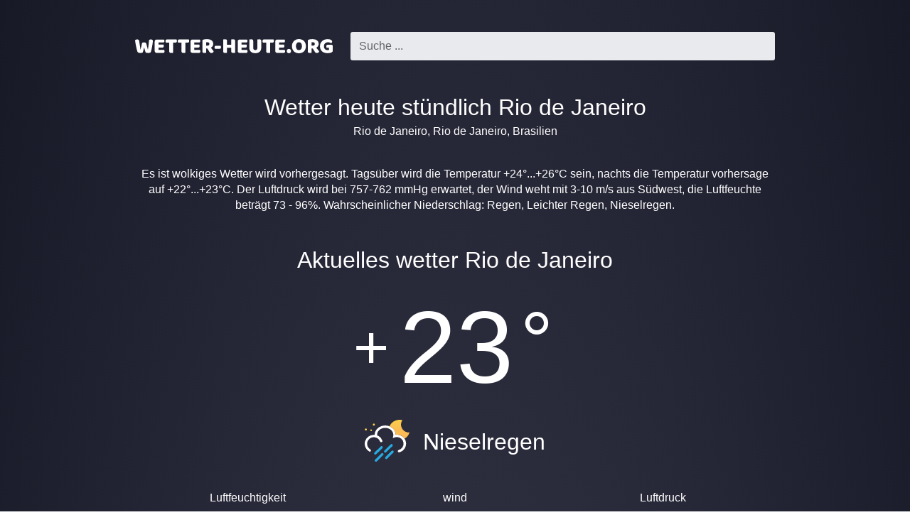

--- FILE ---
content_type: text/html; charset=UTF-8
request_url: https://wetter-heute.org/rio-de-janeiro/
body_size: 3226
content:
  <!DOCTYPE html><html lang="de" class="html html_conditions_nightCloudy"> <head>  <meta http-equiv="Content-Type" content="text/html; charset=utf-8" /><title>Rio de Janeiro wetter heute stündlich</title><meta name="description" content="Wetter heute stündlich Rio de Janeiro, Wettervorhersage Rio de Janeiro heute stündlich" /><meta name="keywords" content="Rio de Janeiro,wetter,heute,wetter heute,stundenweise,im detail" /><meta name="robots" content="INDEX,FOLLOW" /><meta name=viewport content="width=device-width, initial-scale=1"><link rel="canonical" href="https://wetter-heute.org/rio-de-janeiro/" /> <link rel="stylesheet" href="https://wetter-heute.org/skin/css/styles.css"> <script async src="https://www.googletagmanager.com/gtag/js?id=G-P9EHRT32HS"></script> <script>window.dataLayer=window.dataLayer||[];function gtag(){dataLayer.push(arguments)}
gtag('js',new Date());gtag('config','G-P9EHRT32HS');</script>  </head><body class="body"> <header class="header">  <a href="https://wetter-heute.org/">  <div class="logo logo_de1"></div>  </a> <div class="searchBox header__searchBox" id="searchBox" data-state="disabled" data-result="no"> <i class="searchBox__mToggle searchBox__icon icon-search"></i> <div class="searchBox__overlay" id="searchBox__overlay" style="visibility:hidden;"></div> <div class="searchBox__form"> <i class="searchBox__mClose icon-cancel" id="searchBox__close"></i> <i class="searchBox__icon icon-search"></i> <input type="search" class="searchBox__input" id="searchBox__input" placeholder="Suche ..."> <div class="searchBox__result" id="searchBox__result"></div> </div> </div></header><script>var script=document.createElement('script');script.src='https://wetter-heute.org/skin/js/search.js';script.onload=function(){new Search({id:'searchBox',api:'https://wetter-heute.org/api/',lang:'de',siteUrl:'https://wetter-heute.org',itemTemplate:'<div class="searchBox__resultItem"><a class="searchBox__resultItemLink" href="%url%">%addressHtml%</a></div>',overlay:!0,})}
document.head.appendChild(script)</script> <div class="content"> <h1 class="h1">Wetter heute stündlich Rio de Janeiro</h1>  <p class="p address">Rio de Janeiro, Rio de Janeiro, Brasilien</p>  <div class="description"> Es ist wolkiges Wetter wird vorhergesagt. Tagsüber wird die Temperatur +24°...+26°C sein, nachts die Temperatur vorhersage auf +22°...+23°C. Der Luftdruck wird bei 757-762 mmHg erwartet, der Wind weht mit 3-10 m/s aus Südwest, die Luftfeuchte beträgt 73 - 96%. Wahrscheinlicher Niederschlag: Regen, Leichter Regen, Nieselregen. </div> <h2 class="h2">Aktuelles wetter Rio de Janeiro</h2> <p class="p top_temp"> <span class="plus">+</span> <span class="t">23</span> <span class="deg">&deg;</span> </p> <p class="top_conditions"> <span class="wthIcon wthIcon__medium_rain_n"></span> <span class="text">Nieselregen</span> </p> <div class="top_params"> <p class="item"> <span class="heading">Luftfeuchtigkeit</span> <span class="value">80 %</span> </p> <p class="item"> <span class="heading">wind</span> <span class="value">2.8m/s</span> </p> <p class="item"> <span class="heading">Luftdruck</span> <span class="value">762 mmHg</span> </p> </div> <h2 class="h2">Wettervorhersage Rio de Janeiro heute stündlich</h2> <div class="slider"> <div class="slider__display" id="slider-display"> <div class="slider__displayInner" id="slider-display-inner">  <div class="slider__item"> <div class="slider__time"> 0:00 </div> <div class="slider__icon"> <span class="wthIcon wthIcon__medium_rain_n"></span> </div> <div class="slider__temp"> +23&deg;C </div> </div>  <div class="slider__item"> <div class="slider__time"> 1:00 </div> <div class="slider__icon"> <span class="wthIcon wthIcon__medium_rain_n"></span> </div> <div class="slider__temp"> +23&deg;C </div> </div>  <div class="slider__item"> <div class="slider__time"> 2:00 </div> <div class="slider__icon"> <span class="wthIcon wthIcon__medium_rain_n"></span> </div> <div class="slider__temp"> +23&deg;C </div> </div>  <div class="slider__item"> <div class="slider__time"> 3:00 </div> <div class="slider__icon"> <span class="wthIcon wthIcon__clouds"></span> </div> <div class="slider__temp"> +24&deg;C </div> </div>  <div class="slider__item"> <div class="slider__time"> 4:00 </div> <div class="slider__icon"> <span class="wthIcon wthIcon__medium_rain_n"></span> </div> <div class="slider__temp"> +24&deg;C </div> </div>  <div class="slider__item"> <div class="slider__time"> 5:00 </div> <div class="slider__icon"> <span class="wthIcon wthIcon__clouds"></span> </div> <div class="slider__temp"> +23&deg;C </div> </div>  <div class="slider__item"> <div class="slider__time"> 6:00 </div> <div class="slider__icon"> <span class="wthIcon wthIcon__clouds_sunny_d"></span> </div> <div class="slider__temp"> +23&deg;C </div> </div>  <div class="slider__item"> <div class="slider__time"> 7:00 </div> <div class="slider__icon"> <span class="wthIcon wthIcon__medium_rain_d"></span> </div> <div class="slider__temp"> +23&deg;C </div> </div>  <div class="slider__item"> <div class="slider__time"> 8:00 </div> <div class="slider__icon"> <span class="wthIcon wthIcon__medium_rain_d"></span> </div> <div class="slider__temp"> +23&deg;C </div> </div>  <div class="slider__item"> <div class="slider__time"> 9:00 </div> <div class="slider__icon"> <span class="wthIcon wthIcon__medium_rain_d"></span> </div> <div class="slider__temp"> +24&deg;C </div> </div>  <div class="slider__item"> <div class="slider__time"> 10:00 </div> <div class="slider__icon"> <span class="wthIcon wthIcon__medium_rain_d"></span> </div> <div class="slider__temp"> +25&deg;C </div> </div>  <div class="slider__item"> <div class="slider__time"> 11:00 </div> <div class="slider__icon"> <span class="wthIcon wthIcon__medium_rain_d"></span> </div> <div class="slider__temp"> +26&deg;C </div> </div>  <div class="slider__item"> <div class="slider__time"> 12:00 </div> <div class="slider__icon"> <span class="wthIcon wthIcon__clouds_sunny_d"></span> </div> <div class="slider__temp"> +25&deg;C </div> </div>  <div class="slider__item"> <div class="slider__time"> 13:00 </div> <div class="slider__icon"> <span class="wthIcon wthIcon__medium_rain_d"></span> </div> <div class="slider__temp"> +24&deg;C </div> </div>  <div class="slider__item"> <div class="slider__time"> 14:00 </div> <div class="slider__icon"> <span class="wthIcon wthIcon__medium_rain_d"></span> </div> <div class="slider__temp"> +24&deg;C </div> </div>  <div class="slider__item"> <div class="slider__time"> 15:00 </div> <div class="slider__icon"> <span class="wthIcon wthIcon__medium_rain_d"></span> </div> <div class="slider__temp"> +24&deg;C </div> </div>  <div class="slider__item"> <div class="slider__time"> 16:00 </div> <div class="slider__icon"> <span class="wthIcon wthIcon__medium_rain_d"></span> </div> <div class="slider__temp"> +24&deg;C </div> </div>  <div class="slider__item"> <div class="slider__time"> 17:00 </div> <div class="slider__icon"> <span class="wthIcon wthIcon__medium_rain_d"></span> </div> <div class="slider__temp"> +23&deg;C </div> </div>  <div class="slider__item"> <div class="slider__time"> 18:00 </div> <div class="slider__icon"> <span class="wthIcon wthIcon__clouds_sunny_d"></span> </div> <div class="slider__temp"> +23&deg;C </div> </div>  <div class="slider__item"> <div class="slider__time"> 19:00 </div> <div class="slider__icon"> <span class="wthIcon wthIcon__clouds_sunny_n"></span> </div> <div class="slider__temp"> +23&deg;C </div> </div>  <div class="slider__item"> <div class="slider__time"> Jetzt </div> <div class="slider__icon"> <span class="wthIcon wthIcon__medium_rain_n"></span> </div> <div class="slider__temp"> +23&deg;C </div> </div>  <div class="slider__item"> <div class="slider__time"> 21:00 </div> <div class="slider__icon"> <span class="wthIcon wthIcon__medium_rain_n"></span> </div> <div class="slider__temp"> +23&deg;C </div> </div>  <div class="slider__item"> <div class="slider__time"> 22:00 </div> <div class="slider__icon"> <span class="wthIcon wthIcon__clouds_sunny_n"></span> </div> <div class="slider__temp"> +23&deg;C </div> </div>  <div class="slider__item"> <div class="slider__time"> 23:00 </div> <div class="slider__icon"> <span class="wthIcon wthIcon__clouds_sunny_n"></span> </div> <div class="slider__temp"> +23&deg;C </div> </div>  </div> </div> <div class="slider__arrow slider__arrow_left noselect" onclick="moveScroll('')"> <span class="slider__arrowInner">‹</span> </div> <div class="slider__arrow slider__arrow_right noselect" onclick="moveScroll('right')"> <span class="slider__arrowInner">›</span> </div> </div> <script>function setScroll(){var script=document.createElement('script');script.type='text/javascript';script.async=!0;script.src='https://wetter-heute.org/skin/js/scroll.js';document.getElementsByTagName('head')[0].appendChild(script);script.onload=script.onreadystatechange=function(){var scrollElementExists=document.getElementById("slider-display");var scroll;if(scrollElementExists!==null){window.scroll=new ScrollBooster({viewport:document.getElementById("slider-display"),content:document.getElementById("slider-display-inner"),direction:"horizontal",scrollMode:"transform"})}}}
function moveScroll(direction){var itemWidth=85;var pos=window.scroll.getState();var currentPosition=(Math.floor(pos.position.x/itemWidth)*itemWidth);if(direction==="right"){var maxPosition=window.scroll.edgeX.from*-1;var newPosition=currentPosition+(3*itemWidth);if(newPosition>maxPosition){newPosition=maxPosition}}else{var newPosition=currentPosition-(3*itemWidth);if(newPosition<0){newPosition=0}}
var t=window.scroll.scrollTo({x:newPosition})}
setScroll()</script> <h2 class="h2">Luftdruck Rio de Janeiro heute stündlich</h2> <p class="text_description"> Der Luftdruck in Rio de Janeiro wird heute bei 757-762 mmHg erwartet. Der Luftdruck morgens - 760 mmHg, Der Luftdruck tagsüber 761 mmHg, abends 761 mmHg, nachts 761 mmHg. </p> <div class="horizontal-scroll"> <div class="chart"> <p class="p chart__title">Luftdruck Rio de Janeiro heute stündlich, mmHg</p> <canvas id="chartP" class="chartCanvas"></canvas> </div> </div> <h2 class="h2">Luftfeuchtigkeit Rio de Janeiro heute stündlich</h2> <p class="text_description"> Die heutige Luftfeuchtigkeit in Rio de Janeiro wird heute Morgen voraussichtlich 86% betragen, die Luftfeuchtigkeit am Nachmittag: 76%, am Abend: 79%. </p> <div class="horizontal-scroll"> <div class="chart"> <p class="p chart__title">Luftfeuchtigkeit Rio de Janeiro vorhersage heute</p> <canvas id="chartH" class="chartCanvas"></canvas> </div> </div> <h2 class="h2">Windgeschwindigkeit Rio de Janeiro heute</h2> <p class="text_description"> In Rio de Janeiro wird heute eine durchschnittliche Windgeschwindigkeit von 6 m/s erwartet. Die Windgeschwindigkeit beträgt morgens 7.6 m/s, nachmittags 6.4 m/s und abends 3.7 m/s. </p> <div class="horizontal-scroll"> <div class="chart"> <p class="p chart__title">Windgeschwindigkeit Rio de Janeiro heute stündlich, m/s</p> <canvas id="chartWs" class="chartCanvas"></canvas> </div> </div> <h2 class="h2">Temperatur Rio de Janeiro heute stündlich</h2> <p class="text_description">Die Temperaturen in Rio de Janeiro steigen heute, 20 Jan, maximal auf +26&deg;C, die minimale Temperatur +23&deg;C betragen. Temperatur morgens +23 ... +25&deg;C, Tagestemperatur +24 ... +26&deg;C, abends +23&deg;C, nachts +22 ... +23&deg;C.</p> <div class="horizontal-scroll"> <div class="chart"> <p class="p chart__title">Temperatur Rio de Janeiro heute stündlich, &deg;C</p> <canvas id="chartTemp" class="chartCanvas"></canvas> </div> </div> <script>function setCharts(){var script=document.createElement('script');script.type='text/javascript';script.async=!0;script.src='https://wetter-heute.org/skin/js/Chart.min.js';document.getElementsByTagName('head')[0].appendChild(script);script.onload=script.onreadystatechange=function(){var script2=document.createElement('script');script2.type='text/javascript';script2.async=!1;script2.src='https://wetter-heute.org/skin/js/chartjs-plugin-datalabels.js';document.getElementsByTagName('head')[0].appendChild(script2);script2.onload=script.onreadystatechange=function(){var script3=document.createElement('script');script3.type='text/javascript';script3.async=!1;script3.src='https://wetter-heute.org/skin/js/setCharts.js';document.getElementsByTagName('head')[0].appendChild(script3);script3.onload=script.onreadystatechange=function(){Chart.plugins.register(ChartDataLabels);setChartItem([+23,+23,+23,+24,+24,+23,+23,+23,+23,+24,+25,+26,+25,+24,+24,+24,+24,+23,+23,+23,+23,+23,+23,+23,],["0:00","1:00","2:00","3:00","4:00","5:00","6:00","7:00","8:00","9:00","10:00","11:00","12:00","13:00","14:00","15:00","16:00","17:00","18:00","19:00","20:00","21:00","22:00","23:00",],'chartTemp');setChartItem([757,757,757,757,757,758,759,759,760,760,761,761,761,761,761,761,761,760,761,761,762,762,762,762,],["0:00","1:00","2:00","3:00","4:00","5:00","6:00","7:00","8:00","9:00","10:00","11:00","12:00","13:00","14:00","15:00","16:00","17:00","18:00","19:00","20:00","21:00","22:00","23:00",],'chartP');setChartItem([96,90,93,89,88,88,87,85,86,80,76,73,73,76,77,76,74,75,76,79,80,78,76,77,],["0:00","1:00","2:00","3:00","4:00","5:00","6:00","7:00","8:00","9:00","10:00","11:00","12:00","13:00","14:00","15:00","16:00","17:00","18:00","19:00","20:00","21:00","22:00","23:00",],'chartH');setChartItem([5.3,5.2,6.1,10.1,8.5,8.1,7.6,7.7,7.6,7.4,7.4,7.4,6.8,6.4,5.4,5,5.7,5.6,5.4,3.7,2.8,3.1,3.5,2.7,],["0:00","1:00","2:00","3:00","4:00","5:00","6:00","7:00","8:00","9:00","10:00","11:00","12:00","13:00","14:00","15:00","16:00","17:00","18:00","19:00","20:00","21:00","22:00","23:00",],'chartWs')}}}}
setCharts()</script> <h2 class="h2">weather today</h2> <div class="places">  <span class="places__item"> <a class="places__link" href="https://wetter-heute.org/lahr-schwarzwald/"> Lahr/Schwarzwald wetter heute stündlich </a> </span>  <span class="places__item"> <a class="places__link" href="https://wetter-heute.org/santa-rosa/"> Santa Rosa wetter heute stündlich </a> </span>  <span class="places__item"> <a class="places__link" href="https://wetter-heute.org/montreal/"> Montreal wetter heute stündlich </a> </span>  <span class="places__item"> <a class="places__link" href="https://wetter-heute.org/duderstadt/"> Duderstadt wetter heute stündlich </a> </span>  <span class="places__item"> <a class="places__link" href="https://wetter-heute.org/kothen/"> Köthen wetter heute stündlich </a> </span>  <span class="places__item"> <a class="places__link" href="https://wetter-heute.org/gummersbach/"> Gummersbach wetter heute stündlich </a> </span>  <span class="places__item"> <a class="places__link" href="https://wetter-heute.org/side/"> Side wetter heute stündlich </a> </span>  <span class="places__item"> <a class="places__link" href="https://wetter-heute.org/laupheim/"> Laupheim wetter heute stündlich </a> </span>  <span class="places__item"> <a class="places__link" href="https://wetter-heute.org/attendorn/"> Attendorn wetter heute stündlich </a> </span>  <span class="places__item"> <a class="places__link" href="https://wetter-heute.org/mexiko-stadt/"> Mexiko-Stadt wetter heute stündlich </a> </span>  <span class="places__item"> <a class="places__link" href="https://wetter-heute.org/torgau/"> Torgau wetter heute stündlich </a> </span>  <span class="places__item"> <a class="places__link" href="https://wetter-heute.org/arnsberg/"> Arnsberg wetter heute stündlich </a> </span>  </div>  <footer class="footer">  <a class="footer__link" href="https://wetter-heute.org/"> Kontakt </a>  <p class="p footer__textLine">&copy; 2026,  wetter-heute.org</p> <p class="p footer__textLine"><span class="copy">Alle Rechte vorbehalten.</span></p></footer> <script defer src="https://static.cloudflareinsights.com/beacon.min.js/vcd15cbe7772f49c399c6a5babf22c1241717689176015" integrity="sha512-ZpsOmlRQV6y907TI0dKBHq9Md29nnaEIPlkf84rnaERnq6zvWvPUqr2ft8M1aS28oN72PdrCzSjY4U6VaAw1EQ==" data-cf-beacon='{"version":"2024.11.0","token":"4ace6411242a45f2a97cbdfcb1dd9d2e","r":1,"server_timing":{"name":{"cfCacheStatus":true,"cfEdge":true,"cfExtPri":true,"cfL4":true,"cfOrigin":true,"cfSpeedBrain":true},"location_startswith":null}}' crossorigin="anonymous"></script>
</body></html>

--- FILE ---
content_type: text/css
request_url: https://wetter-heute.org/skin/css/styles.css
body_size: 2142
content:
@font-face{font-family:'wetterlang';src:url(../font/wetterlang.eot?49612768);src:url('../font/wetterlang.eot?49612768#iefix') format('embedded-opentype'),url(../font/wetterlang.woff2?49612768) format('woff2'),url(../font/wetterlang.woff?49612768) format('woff'),url(../font/wetterlang.ttf?49612768) format('truetype'),url('../font/wetterlang.svg?49612768#wetterlang') format('svg');font-weight:400;font-style:normal}[class^="icon-"]:before,[class*=" icon-"]:before{font-family:"wetterlang";font-style:normal;font-weight:400;speak:never;display:inline-block;text-decoration:inherit;width:1em;margin-right:.2em;text-align:center;font-variant:normal;text-transform:none;line-height:1em;margin-left:.2em;-webkit-font-smoothing:antialiased;-moz-osx-font-smoothing:grayscale}.icon-search:before{content:'\e800'}.icon-cancel:before{content:'\e801'}.top_temp{font-size:900%}.top_temp .plus{font-size:60%;position:relative;left:25px;bottom:20px}.top_temp .deg{position:relative;right:30px;bottom:20px;font-size:80%}.top_conditions .wthIcon{width:63px!important;height:63px!important;margin-right:15px}.top_conditions .text{font-size:200%;vertical-align:top;position:relative;top:15px}.top_params{margin-top:20px}.top_params .item{display:inline-block;width:32%;vertical-align:top}.top_params .item span{display:block}.top_params .item .value{font-size:160%;margin-top:10px}.html,.body{min-height:100%;margin:0;padding:0}.body{font-family:Arial,sans-serif,Verdana;color:white;padding:0 15px 0 15px}.h1:first-letter,.h2:first-letter,.h3:first-letter{text-transform:uppercase}.h1,.h2,.h3{font-size:2em;margin-block-start:1.5em;margin-block-end:.67em;margin-inline-start:0;margin-inline-end:0;font-weight:400}@media screen and (max-width:768px){.h1,.h2,.h3{font-size:1.6em}}.p{margin:0}.html_conditions_dayClear{background:radial-gradient(ellipse at bottom,#57a2f6 0%,#0252c4 100%)}.html_conditions_dayCloudy{background:radial-gradient(ellipse at bottom,#8da1ab 0%,#395461 100%)}.html_conditions_nightClear{background:radial-gradient(ellipse at bottom,#1b2735 0%,#090a0f 100%)}.html_conditions_nightCloudy{background:radial-gradient(ellipse at bottom,#424456 0%,#181927 100%)}.header{max-width:900px;margin-left:auto;margin-right:auto;display:flex;align-items:center;margin-top:45px}@media screen and (max-width:768px){.header{margin-top:25px}}.header__searchBox{flex-grow:1;margin-left:25px}.logo{background-size:contain;background-repeat:no-repeat;background-position:center;background-image:url(../img/logo.svg);height:20px;width:218.36960532px;min-width:218.36960532px}@media screen and (max-width:768px){.logo{height:15px}}.logo_esp{background-image:url(../img/tiempolargo_logo.svg);height:20px;width:218.36960532px;min-width:218.36960532px}.logo_de1{background-image:url(../img/wetter_heute_logo.svg);height:20px;width:278.46153846px;min-width:278.46153846px}@media screen and (max-width:768px){.logo_de1{height:15px;width:208.84615385px;min-width:208.84615385px}}.logo_fra{background-image:url(../img/meteo_logo.svg);height:20px;width:218.36960532px;min-width:218.36960532px}.logo_tur{background-image:url(../img/havadurumu_logo.svg);height:20px;width:218.36px;min-width:218.36px}.logo_prt{background-image:url(../img/tempolongo_logo.svg);height:20px;width:218.36960532px;min-width:218.36960532px}.content{max-width:900px;margin-top:20px;margin-left:auto;margin-right:auto;text-align:center}.horizontal-scroll{overflow-x:auto}.address{margin-bottom:25px;position:relative;bottom:15px}.slider{position:relative;margin-bottom:20px}.slider__display{white-space:nowrap;overflow:hidden;margin:0 25px}.slider__displayInner{white-space:nowrap}.slider__item{display:inline-block;width:85px;margin-bottom:20px}.slider__icon{margin-top:15px}.slider__arrow{position:absolute;top:50%;transform:translateY(-28px);background-color:#00000029;height:24px;width:24px;border-radius:12px;cursor:pointer}.slider__arrow_left{left:-5px}.slider__arrow_right{right:-5px}.slider__arrowInner{position:relative;top:3px;color:white}.description{margin-top:15px;line-height:1.4em}.table{border-collapse:collapse;border-spacing:0;width:100%;border:1px solid rgba(255,255,255,.2);border-left:none;background-color:rgba(0,0,0,.05)}.table__date{display:inline-block}.td,.th{padding:10px;border-left:1px solid rgba(255,255,255,.2)}.td{border-top:1px solid rgba(255,255,255,.2)}.chart{background-color:rgba(0,0,0,.05);padding:5px;min-width:800px}.chart__title,.chart__legend{margin:20px 0}.chart__legendSample{display:inline-block;height:10px;width:20px;margin:0 15px}.chart__legendSample_day{background-color:rgba(13,71,161,.5)}.chart__legendSample_night{background-color:rgba(49,27,146,.5)}.places{display:flex;column-gap:25px;row-gap:15px;flex-wrap:wrap}.places__item{width:30%;flex-grow:1;text-align:left}@media screen and (max-width:1024px){.places__item{width:43%}}@media screen and (max-width:768px){.places__item{width:66%}}.places__link{color:white}.footer{max-width:900px;margin-left:auto;margin-right:auto;text-align:center;margin-top:45px;background-color:rgba(0,0,0,.05);padding:15px;box-sizing:border-box}.footer__link{display:inline-block;color:white;margin-bottom:15px}.form__input{font-size:100%;border-radius:3px;border:1px solid #5f6368;width:100%;max-width:280px;margin:15px 0;padding:8px;box-sizing:border-box}.form__input:focus{outline:none}.form__textarea{font-size:100%;border:1px solid #5f6368;width:100%;max-width:380px;margin:15px 0;padding:8px;box-sizing:border-box}.form__textarea:focus{outline:none}.form__submit{border-radius:3px;border:1px solid #5f6368;width:100%;max-width:280px;margin:15px 0;padding:8px;cursor:pointer;box-sizing:border-box}.form__serviceMessage{margin:15px 0}.form__serviceMessage_error{color:brown}.form__serviceMessage_success{color:#008b46}.searchBox{color:#5f6368;border-radius:3px;box-sizing:border-box;z-index:1110;position:relative;text-align:right}@media screen and (max-width:1024px){.searchBox{display:inline-block}}.searchBox__mToggle{display:none;position:relative;top:2px}.searchBox__mToggle.searchBox__icon{font-size:140%;margin-right:25px}@media screen and (max-width:768px){.searchBox__mToggle.searchBox__icon{margin-right:0}}.searchBox__mToggle::before{color:white}@media screen and (max-width:1024px){.searchBox__mToggle{display:inline-block}}.searchBox__mClose{display:none;color:white;position:absolute;font-size:30px;right:-50px;top:7px}@media screen and (max-width:1024px){.searchBox__mClose{display:inline-block}}.searchBox__form{background-color:#e8eaed;padding:10px;display:flex;align-items:center;border-radius:3px;z-index:1;position:relative;box-sizing:border-box}@media screen and (max-width:1024px){.searchBox__form{display:none;position:fixed;left:20%;right:20%}}@media screen and (max-width:480px){.searchBox__form{left:30px;right:62px}}.searchBox__icon{margin-right:1.5%;font-size:120%}@media screen and (min-width:1024px){.searchBox__icon{display:none}}.searchBox__input{width:100%;border:none;background-color:#e8eaed;font-size:100%}.searchBox__input::placeholder{color:#5f6368}.searchBox__input:focus{outline:none}.searchBox__input::-webkit-search-cancel-button{display:none}.searchBox__overlay{opacity:0;background-color:rgba(0,0,0,.4);position:fixed;top:0;bottom:0;left:0;right:0;transition:opacity 0.8s}@media screen and (max-width:1024px){.searchBox__overlay{background-color:rgba(0,0,0,.8)}}.searchBox__result{background-color:white;display:none;width:100%;box-sizing:border-box;position:absolute;top:44px;left:0;text-align:left;padding:15px 15px 15px 25px;border-bottom-left-radius:3px;border-bottom-right-radius:3px}.searchBox__resultItem{margin-bottom:10px;cursor:pointer}.searchBox__resultItem span{font-weight:700}.searchBox__resultItemLink{color:black}.searchBox[data-state=enabled]{position:relative}.searchBox[data-state=enabled] .searchBox__mToggle{display:none}.searchBox[data-state=enabled] .searchBox__overlay{opacity:1}.searchBox[data-state=enabled] .searchBox__form{background-color:white;display:flex}.searchBox[data-state=enabled] .searchBox__input{background-color:white}.searchBox[data-result=yes]{border-bottom-left-radius:0;border-bottom-right-radius:0}.searchBox[data-result=yes] .searchBox__form{border-bottom-left-radius:0;border-bottom-right-radius:0}.searchBox[data-result=yes] .searchBox__result{display:block}.searchBox_widget{color:black;border:1px solid #ddd;z-index:1100;margin-bottom:22px;display:block}.searchBox_widget .searchBox__form{background-color:white;position:relative;display:flex;left:auto;right:auto}.searchBox_widget .searchBox__input{background-color:white}.searchBox_widget .searchBox__icon{color:#5f6368}.searchBox_widget .searchBox__icon::before{content:'\e801'}.searchBox_widget[data-result=yes]{border-bottom:1px solid transparent}.searchBox_widget[data-result=yes] .searchBox__result{border:1px solid #ddd;border-top:none;width:auto;right:-1px;left:-1px}.wthIcon__fog_n{background-image:url(../icons/fog_n.svg)}.wthIcon__fog_d{background-image:url(../icons/fog_d.svg)}.wthIcon__snow_n{background-image:url(../icons/snow_n.svg)}.wthIcon__snow_d{background-image:url(../icons/snow_d.svg)}.wthIcon__thunderstorm_d{background-image:url(../icons/thunderstorm_d.svg)}.wthIcon__thunderstorm_n{background-image:url(../icons/thunderstorm_n.svg)}.wthIcon__clouds{background-image:url(../icons/clouds.svg)}.wthIcon__clouds_sunny_n{background-image:url(../icons/clouds_sunny_n.svg)}.wthIcon__clouds_sunny_d{background-image:url(../icons/clouds_sunny_d.svg)}.wthIcon__clouds_sunny_n{background-image:url(../icons/clouds_sunny_n.svg)}.wthIcon__clouds_sunny_d{background-image:url(../icons/clouds_sunny_d.svg)}.wthIcon__heavy_rain_n{background-image:url(../icons/heavy_rain_n.svg)}.wthIcon__heavy_rain_d{background-image:url(../icons/heavy_rain_d.svg)}.wthIcon__medium_rain_d{background-image:url(../icons/medium_rain_d.svg)}.wthIcon__medium_rain_n{background-image:url(../icons/medium_rain_n.svg)}.wthIcon__sunny_d{background-image:url(../icons/sunny_d.svg)}.wthIcon__clear_n{background-image:url(../icons/clear_n.svg)}.wthIcon{width:43px;height:43px;background-repeat:no-repeat;display:inline-block;background-position:center}

--- FILE ---
content_type: text/javascript
request_url: https://wetter-heute.org/skin/js/chartjs-plugin-datalabels.js
body_size: 4861
content:
!function(t,e){"object"==typeof exports&&"undefined"!=typeof module?module.exports=e(require("chart.js")):"function"==typeof define&&define.amd?define(["chart.js"],e):(t=t||self).ChartDataLabels=e(t.Chart)}(this,function(t){"use strict";var e=(t=t&&t.hasOwnProperty("default")?t.default:t).helpers,r=function(){if("undefined"!=typeof window){if(window.devicePixelRatio)return window.devicePixelRatio;var t=window.screen;if(t)return(t.deviceXDPI||1)/(t.logicalXDPI||1)}return 1}(),n={toTextLines:function(t){var r,n=[];for(t=[].concat(t);t.length;)"string"==typeof(r=t.pop())?n.unshift.apply(n,r.split("\n")):Array.isArray(r)?t.push.apply(t,r):e.isNullOrUndef(t)||n.unshift(""+r);return n},toFontString:function(t){return!t||e.isNullOrUndef(t.size)||e.isNullOrUndef(t.family)?null:(t.style?t.style+" ":"")+(t.weight?t.weight+" ":"")+t.size+"px "+t.family},textSize:function(t,e,r){var n,i=[].concat(e),o=i.length,a=t.font,l=0;for(t.font=r.string,n=0;n<o;++n)l=Math.max(t.measureText(i[n]).width,l);return t.font=a,{height:o*r.lineHeight,width:l}},parseFont:function(r){var i=t.defaults.global,o=e.valueOrDefault(r.size,i.defaultFontSize),a={family:e.valueOrDefault(r.family,i.defaultFontFamily),lineHeight:e.options.toLineHeight(r.lineHeight,o),size:o,style:e.valueOrDefault(r.style,i.defaultFontStyle),weight:e.valueOrDefault(r.weight,null),string:""};return a.string=n.toFontString(a),a},bound:function(t,e,r){return Math.max(t,Math.min(e,r))},arrayDiff:function(t,e){var r,n,i,o,a=t.slice(),l=[];for(r=0,i=e.length;r<i;++r)o=e[r],-1===(n=a.indexOf(o))?l.push([o,1]):a.splice(n,1);for(r=0,i=a.length;r<i;++r)l.push([a[r],-1]);return l},rasterize:function(t){return Math.round(t*r)/r}};function i(t,e){var r=e.x,n=e.y;if(null===r)return{x:0,y:-1};if(null===n)return{x:1,y:0};var i=t.x-r,o=t.y-n,a=Math.sqrt(i*i+o*o);return{x:a?i/a:0,y:a?o/a:-1}}var o=0,a=1,l=2,s=4,u=8;function f(t,e,r){var n=o;return t<r.left?n|=a:t>r.right&&(n|=l),e<r.top?n|=u:e>r.bottom&&(n|=s),n}function d(t,e){var r,n,i=e.anchor,o=t;return e.clamp&&(o=function(t,e){for(var r,n,i,o=t.x0,d=t.y0,c=t.x1,h=t.y1,x=f(o,d,e),y=f(c,h,e);x|y&&!(x&y);)(r=x||y)&u?(n=o+(c-o)*(e.top-d)/(h-d),i=e.top):r&s?(n=o+(c-o)*(e.bottom-d)/(h-d),i=e.bottom):r&l?(i=d+(h-d)*(e.right-o)/(c-o),n=e.right):r&a&&(i=d+(h-d)*(e.left-o)/(c-o),n=e.left),r===x?x=f(o=n,d=i,e):y=f(c=n,h=i,e);return{x0:o,x1:c,y0:d,y1:h}}(o,e.area)),"start"===i?(r=o.x0,n=o.y0):"end"===i?(r=o.x1,n=o.y1):(r=(o.x0+o.x1)/2,n=(o.y0+o.y1)/2),function(t,e,r,n,i){switch(i){case"center":r=n=0;break;case"bottom":r=0,n=1;break;case"right":r=1,n=0;break;case"left":r=-1,n=0;break;case"top":r=0,n=-1;break;case"start":r=-r,n=-n;break;case"end":break;default:i*=Math.PI/180,r=Math.cos(i),n=Math.sin(i)}return{x:t,y:e,vx:r,vy:n}}(r,n,t.vx,t.vy,e.align)}var c={arc:function(t,e){var r=(t.startAngle+t.endAngle)/2,n=Math.cos(r),i=Math.sin(r),o=t.innerRadius,a=t.outerRadius;return d({x0:t.x+n*o,y0:t.y+i*o,x1:t.x+n*a,y1:t.y+i*a,vx:n,vy:i},e)},point:function(t,e){var r=i(t,e.origin),n=r.x*t.radius,o=r.y*t.radius;return d({x0:t.x-n,y0:t.y-o,x1:t.x+n,y1:t.y+o,vx:r.x,vy:r.y},e)},rect:function(t,e){var r=i(t,e.origin),n=t.x,o=t.y,a=0,l=0;return t.horizontal?(n=Math.min(t.x,t.base),a=Math.abs(t.base-t.x)):(o=Math.min(t.y,t.base),l=Math.abs(t.base-t.y)),d({x0:n,y0:o+l,x1:n+a,y1:o,vx:r.x,vy:r.y},e)},fallback:function(t,e){var r=i(t,e.origin);return d({x0:t.x,y0:t.y,x1:t.x,y1:t.y,vx:r.x,vy:r.y},e)}},h=t.helpers,x=n.rasterize;function y(t){var e=t._model.horizontal,r=t._scale||e&&t._xScale||t._yScale;if(!r)return null;if(void 0!==r.xCenter&&void 0!==r.yCenter)return{x:r.xCenter,y:r.yCenter};var n=r.getBasePixel();return e?{x:n,y:null}:{x:null,y:n}}function v(t,e,r){var n=t.shadowBlur,i=r.stroked,o=x(r.x),a=x(r.y),l=x(r.w);i&&t.strokeText(e,o,a,l),r.filled&&(n&&i&&(t.shadowBlur=0),t.fillText(e,o,a,l),n&&i&&(t.shadowBlur=n))}var _=function(t,e,r,n){var i=this;i._config=t,i._index=n,i._model=null,i._rects=null,i._ctx=e,i._el=r};h.extend(_.prototype,{_modelize:function(e,r,i,o){var a,l=this._index,s=h.options.resolve,u=n.parseFont(s([i.font,{}],o,l)),f=s([i.color,t.defaults.global.defaultFontColor],o,l);return{align:s([i.align,"center"],o,l),anchor:s([i.anchor,"center"],o,l),area:o.chart.chartArea,backgroundColor:s([i.backgroundColor,null],o,l),borderColor:s([i.borderColor,null],o,l),borderRadius:s([i.borderRadius,0],o,l),borderWidth:s([i.borderWidth,0],o,l),clamp:s([i.clamp,!1],o,l),clip:s([i.clip,!1],o,l),color:f,display:e,font:u,lines:r,offset:s([i.offset,0],o,l),opacity:s([i.opacity,1],o,l),origin:y(this._el),padding:h.options.toPadding(s([i.padding,0],o,l)),positioner:(a=this._el,a instanceof t.elements.Arc?c.arc:a instanceof t.elements.Point?c.point:a instanceof t.elements.Rectangle?c.rect:c.fallback),rotation:s([i.rotation,0],o,l)*(Math.PI/180),size:n.textSize(this._ctx,r,u),textAlign:s([i.textAlign,"start"],o,l),textShadowBlur:s([i.textShadowBlur,0],o,l),textShadowColor:s([i.textShadowColor,f],o,l),textStrokeColor:s([i.textStrokeColor,f],o,l),textStrokeWidth:s([i.textStrokeWidth,0],o,l)}},update:function(t){var e,r,i,o=this,a=null,l=null,s=o._index,u=o._config,f=h.options.resolve([u.display,!0],t,s);f&&(e=t.dataset.data[s],r=h.valueOrDefault(h.callback(u.formatter,[e,t]),e),(i=h.isNullOrUndef(r)?[]:n.toTextLines(r)).length&&(l=function(t){var e=t.borderWidth||0,r=t.padding,n=t.size.height,i=t.size.width,o=-i/2,a=-n/2;return{frame:{x:o-r.left-e,y:a-r.top-e,w:i+r.width+2*e,h:n+r.height+2*e},text:{x:o,y:a,w:i,h:n}}}(a=o._modelize(f,i,u,t)))),o._model=a,o._rects=l},geometry:function(){return this._rects?this._rects.frame:{}},rotation:function(){return this._model?this._model.rotation:0},visible:function(){return this._model&&this._model.opacity},model:function(){return this._model},draw:function(t,e){var r,i=t.ctx,o=this._model,a=this._rects;this.visible()&&(i.save(),o.clip&&(r=o.area,i.beginPath(),i.rect(r.left,r.top,r.right-r.left,r.bottom-r.top),i.clip()),i.globalAlpha=n.bound(0,o.opacity,1),i.translate(x(e.x),x(e.y)),i.rotate(o.rotation),function(t,e,r){var n=r.backgroundColor,i=r.borderColor,o=r.borderWidth;(n||i&&o)&&(t.beginPath(),h.canvas.roundedRect(t,x(e.x)+o/2,x(e.y)+o/2,x(e.w)-o,x(e.h)-o,r.borderRadius),t.closePath(),n&&(t.fillStyle=n,t.fill()),i&&o&&(t.strokeStyle=i,t.lineWidth=o,t.lineJoin="miter",t.stroke()))}(i,a.frame,o),function(t,e,r,n){var i,o=n.textAlign,a=n.color,l=!!a,s=n.font,u=e.length,f=n.textStrokeColor,d=n.textStrokeWidth,c=f&&d;if(u&&(l||c))for(r=function(t,e,r){var n=r.lineHeight,i=t.w,o=t.x;return"center"===e?o+=i/2:"end"!==e&&"right"!==e||(o+=i),{h:n,w:i,x:o,y:t.y+n/2}}(r,o,s),t.font=s.string,t.textAlign=o,t.textBaseline="middle",t.shadowBlur=n.textShadowBlur,t.shadowColor=n.textShadowColor,l&&(t.fillStyle=a),c&&(t.lineJoin="round",t.lineWidth=d,t.strokeStyle=f),i=0,u=e.length;i<u;++i)v(t,e[i],{stroked:c,filled:l,w:r.w,x:r.x,y:r.y+r.h*i})}(i,o.lines,a.text,o),i.restore())}});var b=t.helpers,p=Number.MIN_SAFE_INTEGER||-9007199254740991,g=Number.MAX_SAFE_INTEGER||9007199254740991;function m(t,e,r){var n=Math.cos(r),i=Math.sin(r),o=e.x,a=e.y;return{x:o+n*(t.x-o)-i*(t.y-a),y:a+i*(t.x-o)+n*(t.y-a)}}function w(t,e){var r,n,i,o,a,l=g,s=p,u=e.origin;for(r=0;r<t.length;++r)i=(n=t[r]).x-u.x,o=n.y-u.y,a=e.vx*i+e.vy*o,l=Math.min(l,a),s=Math.max(s,a);return{min:l,max:s}}function k(t,e){var r=e.x-t.x,n=e.y-t.y,i=Math.sqrt(r*r+n*n);return{vx:(e.x-t.x)/i,vy:(e.y-t.y)/i,origin:t,ln:i}}var M=function(){this._rotation=0,this._rect={x:0,y:0,w:0,h:0}};function S(t,e,r){var n=e.positioner(t,e),i=n.vx,o=n.vy;if(!i&&!o)return{x:n.x,y:n.y};var a=r.w,l=r.h,s=e.rotation,u=Math.abs(a/2*Math.cos(s))+Math.abs(l/2*Math.sin(s)),f=Math.abs(a/2*Math.sin(s))+Math.abs(l/2*Math.cos(s)),d=1/Math.max(Math.abs(i),Math.abs(o));return u*=i*d,f*=o*d,u+=e.offset*i,f+=e.offset*o,{x:n.x+u,y:n.y+f}}b.extend(M.prototype,{center:function(){var t=this._rect;return{x:t.x+t.w/2,y:t.y+t.h/2}},update:function(t,e,r){this._rotation=r,this._rect={x:e.x+t.x,y:e.y+t.y,w:e.w,h:e.h}},contains:function(t){var e=this._rect;return!((t=m(t,this.center(),-this._rotation)).x<e.x-1||t.y<e.y-1||t.x>e.x+e.w+2||t.y>e.y+e.h+2)},intersects:function(t){var e,r,n,i=this._points(),o=t._points(),a=[k(i[0],i[1]),k(i[0],i[3])];for(this._rotation!==t._rotation&&a.push(k(o[0],o[1]),k(o[0],o[3])),e=0;e<a.length;++e)if(r=w(i,a[e]),n=w(o,a[e]),r.max<n.min||n.max<r.min)return!1;return!0},_points:function(){var t=this._rect,e=this._rotation,r=this.center();return[m({x:t.x,y:t.y},r,e),m({x:t.x+t.w,y:t.y},r,e),m({x:t.x+t.w,y:t.y+t.h},r,e),m({x:t.x,y:t.y+t.h},r,e)]}});var C={prepare:function(t){var e,r,n,i,o,a=[];for(e=0,n=t.length;e<n;++e)for(r=0,i=t[e].length;r<i;++r)o=t[e][r],a.push(o),o.$layout={_box:new M,_hidable:!1,_visible:!0,_set:e,_idx:r};return a.sort(function(t,e){var r=t.$layout,n=e.$layout;return r._idx===n._idx?n._set-r._set:n._idx-r._idx}),this.update(a),a},update:function(t){var e,r,n,i,o,a=!1;for(e=0,r=t.length;e<r;++e)i=(n=t[e]).model(),(o=n.$layout)._hidable=i&&"auto"===i.display,o._visible=n.visible(),a|=o._hidable;a&&function(t){var e,r,n,i,o,a;for(e=0,r=t.length;e<r;++e)(i=(n=t[e]).$layout)._visible&&(o=n.geometry(),a=S(n._el._model,n.model(),o),i._box.update(a,o,n.rotation()));(function(t,e){var r,n,i,o;for(r=t.length-1;r>=0;--r)for(i=t[r].$layout,n=r-1;n>=0&&i._visible;--n)(o=t[n].$layout)._visible&&i._box.intersects(o._box)&&e(i,o)})(t,function(t,e){var r=t._hidable,n=e._hidable;r&&n||n?e._visible=!1:r&&(t._visible=!1)})}(t)},lookup:function(t,e){var r,n;for(r=t.length-1;r>=0;--r)if((n=t[r].$layout)&&n._visible&&n._box.contains(e))return t[r];return null},draw:function(t,e){var r,n,i,o,a,l;for(r=0,n=e.length;r<n;++r)(o=(i=e[r]).$layout)._visible&&(a=i.geometry(),l=S(i._el._view,i.model(),a),o._box.update(l,a,i.rotation()),i.draw(t,l))}},z=t.helpers,$={align:"center",anchor:"center",backgroundColor:null,borderColor:null,borderRadius:0,borderWidth:0,clamp:!1,clip:!1,color:void 0,display:!0,font:{family:void 0,lineHeight:1.2,size:void 0,style:void 0,weight:null},formatter:function(t){if(z.isNullOrUndef(t))return null;var e,r,n,i=t;if(z.isObject(t))if(z.isNullOrUndef(t.label))if(z.isNullOrUndef(t.r))for(i="",n=0,r=(e=Object.keys(t)).length;n<r;++n)i+=(0!==n?", ":"")+e[n]+": "+t[e[n]];else i=t.r;else i=t.label;return""+i},labels:void 0,listeners:{},offset:4,opacity:1,padding:{top:4,right:4,bottom:4,left:4},rotation:0,textAlign:"start",textStrokeColor:void 0,textStrokeWidth:0,textShadowBlur:0,textShadowColor:void 0},O=t.helpers,A="$datalabels",D="$default";function P(t,e,r){if(e){var n,i=r.$context,o=r.$groups;e[o._set]&&(n=e[o._set][o._key])&&!0===O.callback(n,[i])&&(t[A]._dirty=!0,r.update(i))}}function N(t,e){var r,n,i=t[A],o=i._listeners;if(o.enter||o.leave){if("mousemove"===e.type)n=C.lookup(i._labels,e);else if("mouseout"!==e.type)return;r=i._hovered,i._hovered=n,function(t,e,r,n){var i,o;(r||n)&&(r?n?r!==n&&(o=i=!0):o=!0:i=!0,o&&P(t,e.leave,r),i&&P(t,e.enter,n))}(t,o,r,n)}}t.defaults.global.plugins.datalabels=$;var R={id:"datalabels",beforeInit:function(t){t[A]={_actives:[]}},beforeUpdate:function(t){var e=t[A];e._listened=!1,e._listeners={},e._datasets=[],e._labels=[]},afterDatasetUpdate:function(t,e,r){var n,i,o,a,l,s,u,f,d=e.index,c=t[A],h=c._datasets[d]=[],x=t.isDatasetVisible(d),y=t.data.datasets[d],v=function(t,e){var r,n,i,o=t.datalabels,a=[];return!1===o?null:(!0===o&&(o={}),e=O.merge({},[e,o]),n=e.labels||{},i=Object.keys(n),delete e.labels,i.length?i.forEach(function(t){n[t]&&a.push(O.merge({},[e,n[t],{_key:t}]))}):a.push(e),r=a.reduce(function(t,e){return O.each(e.listeners||{},function(r,n){t[n]=t[n]||{},t[n][e._key||D]=r}),delete e.listeners,t},{}),{labels:a,listeners:r})}(y,r),b=e.meta.data||[],p=t.ctx;for(p.save(),n=0,o=b.length;n<o;++n)if((u=b[n])[A]=[],x&&u&&!u.hidden&&!u._model.skip)for(i=0,a=v.labels.length;i<a;++i)s=(l=v.labels[i])._key,(f=new _(l,p,u,n)).$groups={_set:d,_key:s||D},f.$context={active:!1,chart:t,dataIndex:n,dataset:y,datasetIndex:d},f.update(f.$context),u[A].push(f),h.push(f);p.restore(),O.merge(c._listeners,v.listeners,{merger:function(t,r,n){r[t]=r[t]||{},r[t][e.index]=n[t],c._listened=!0}})},afterUpdate:function(t,e){t[A]._labels=C.prepare(t[A]._datasets,e)},afterDatasetsDraw:function(t){C.draw(t,t[A]._labels)},beforeEvent:function(t,e){if(t[A]._listened)switch(e.type){case"mousemove":case"mouseout":N(t,e);break;case"click":!function(t,e){var r=t[A],n=r._listeners.click,i=n&&C.lookup(r._labels,e);i&&P(t,n,i)}(t,e)}},afterEvent:function(e){var r,i,o,a,l,s,u,f=e[A],d=f._actives,c=f._actives=e.lastActive||[],h=n.arrayDiff(d,c);for(r=0,i=h.length;r<i;++r)if((l=h[r])[1])for(o=0,a=(u=l[0][A]||[]).length;o<a;++o)(s=u[o]).$context.active=1===l[1],s.update(s.$context);(f._dirty||h.length)&&(C.update(f._labels),function(e){if(!e.animating){for(var r=t.animationService.animations,n=0,i=r.length;n<i;++n)if(r[n].chart===e)return;e.render({duration:1,lazy:!0})}}(e)),delete f._dirty}};return t.plugins.register(R),R})

--- FILE ---
content_type: image/svg+xml
request_url: https://wetter-heute.org/skin/icons/clouds_sunny_n.svg
body_size: 283
content:
<svg xmlns="http://www.w3.org/2000/svg" xmlns:xlink="http://www.w3.org/1999/xlink" viewBox="0 0 74.23 55.41"><defs><style>.cls-1{fill:#fff;}.cls-2{fill:#ffd048;}.cls-3{fill:url(#linear-gradient);}</style><linearGradient id="linear-gradient" x1="57.7" x2="57.7" y2="31.8" gradientUnits="userSpaceOnUse"><stop offset="0" stop-color="#ffd048"/><stop offset="0.18" stop-color="#fec84d"/><stop offset="0.58" stop-color="#fcbd54"/><stop offset="1" stop-color="#fcb956"/></linearGradient></defs><title>nmc</title><g id="Layer_2" data-name="Layer 2"><g id="Layer_2-2" data-name="Layer 2"><path class="cls-1" d="M15.12,55.41a15,15,0,1,1,0-30.09c.5,0,1,0,1.48.07v0c0-8.7,7.84-15.78,17.47-15.78s17.37,7,17.47,15.61a15.16,15.16,0,1,1,2,30.21Zm0-26.09a11,11,0,1,0,0,22.09H53.45a11.17,11.17,0,1,0-3.59-21.74l-3.28,1.11.68-3.39a9.77,9.77,0,0,0,.23-2c0-6.5-6-11.78-13.47-11.78S20.55,18.87,20.55,25.37a8.47,8.47,0,0,0,.06,1A15,15,0,0,1,29.1,34.9a2,2,0,0,1-3.72,1.46A11,11,0,0,0,15.07,29.32Z"/><circle class="cls-2" cx="1.98" cy="16.35" r="1.73"/><circle class="cls-2" cx="10.68" cy="17.68" r="1.43"/><circle class="cls-2" cx="15.19" cy="8.13" r="1.73"/><path class="cls-3" d="M61.08,12.79A13,13,0,0,1,62.52.67,17.9,17.9,0,0,0,41.16,11c6,2.45,10.25,7.88,10.33,14.21a15,15,0,0,1,14.43,6.6,17.6,17.6,0,0,0,8.31-10.66C68.8,21.89,63.24,18.52,61.08,12.79Z"/></g></g></svg>

--- FILE ---
content_type: image/svg+xml
request_url: https://wetter-heute.org/skin/icons/medium_rain_n.svg
body_size: 458
content:
<svg xmlns="http://www.w3.org/2000/svg" xmlns:xlink="http://www.w3.org/1999/xlink" viewBox="0 0 74.15 70.53"><defs><style>.cls-1{fill:#27aae1;}.cls-2{fill:#fff;}.cls-3{fill:#ffd048;}.cls-4{fill:url(#linear-gradient);}</style><linearGradient id="linear-gradient" x1="57.62" x2="57.62" y2="31.8" gradientUnits="userSpaceOnUse"><stop offset="0" stop-color="#ffd048"/><stop offset="0.18" stop-color="#fec84d"/><stop offset="0.58" stop-color="#fcbd54"/><stop offset="1" stop-color="#fcb956"/></linearGradient></defs><title>nlr</title><g id="Layer_2" data-name="Layer 2"><g id="Layer_2-2" data-name="Layer 2"><path class="cls-1" d="M34,55.28a2,2,0,0,1-1.41-.58,2,2,0,0,1,0-2.83L43,41.53a2,2,0,1,1,2.83,2.82L35.44,54.7A2,2,0,0,1,34,55.28Z"/><path class="cls-1" d="M18.59,70.53a2,2,0,0,1-1.42-3.41L27.51,56.78a2,2,0,1,1,2.83,2.82L20,70A2,2,0,0,1,18.59,70.53Z"/><path class="cls-1" d="M35.71,66.16a2,2,0,0,1-1.41-3.42L44.64,52.4a2,2,0,0,1,2.83,2.83L37.13,65.57A2,2,0,0,1,35.71,66.16Z"/><path class="cls-1" d="M17.59,58.66a2,2,0,0,1-1.42-3.42L26.51,44.9a2,2,0,0,1,2.83,2.83L19,58.07A2,2,0,0,1,17.59,58.66Z"/><path class="cls-2" d="M8.36,53.64a2,2,0,0,1-1-.28,15.06,15.06,0,0,1,7.74-28A15,15,0,0,1,29.12,35a2,2,0,1,1-3.73,1.45,11.07,11.07,0,1,0-16,13.49,2,2,0,0,1-1,3.71Z"/><path class="cls-2" d="M56.82,54.76a2,2,0,0,1-.54-3.93,11.07,11.07,0,0,0-3-21.73,11,11,0,0,0-3.53.59l-3.28,1.1.68-3.39a10.92,10.92,0,0,0,.22-2c0-6.5-6-11.78-13.47-11.78S20.47,18.87,20.47,25.37a10.37,10.37,0,0,0,.21,2,2,2,0,0,1-3.93.76,14.18,14.18,0,0,1-.28-2.75c0-8.7,7.84-15.78,17.47-15.78s17.38,7,17.47,15.63a15.06,15.06,0,0,1,5.94,29.46A2,2,0,0,1,56.82,54.76Z"/><circle class="cls-3" cx="1.9" cy="16.35" r="1.73"/><circle class="cls-3" cx="10.6" cy="17.68" r="1.43"/><circle class="cls-3" cx="15.11" cy="8.13" r="1.73"/><path class="cls-4" d="M61,12.79A13,13,0,0,1,62.44.67,17.9,17.9,0,0,0,41.08,11c6,2.45,10.26,7.9,10.33,14.23A15.07,15.07,0,0,1,65.84,31.8a17.63,17.63,0,0,0,8.31-10.66C68.72,21.89,63.16,18.52,61,12.79Z"/></g></g></svg>

--- FILE ---
content_type: image/svg+xml
request_url: https://wetter-heute.org/skin/icons/clouds.svg
body_size: 0
content:
<svg xmlns="http://www.w3.org/2000/svg" viewBox="0 0 68.46 45.82"><defs><style>.cls-1{fill:#fff;}</style></defs><title>nhc</title><g id="Layer_2" data-name="Layer 2"><g id="Layer_2-2" data-name="Layer 2"><path class="cls-1" d="M15.12,45.82a15,15,0,1,1,0-30.09c.5,0,1,0,1.48.07v0C16.55,7.08,24.39,0,34,0S51.39,7,51.49,15.61a15.07,15.07,0,0,1,17,15,15.16,15.16,0,0,1-15,15.26Zm0-26.09a11,11,0,1,0,0,22.09H53.45a11.17,11.17,0,1,0-3.59-21.74l-3.27,1.11.67-3.39a9.77,9.77,0,0,0,.23-2C47.49,9.28,41.45,4,34,4S20.55,9.28,20.55,15.78a8.47,8.47,0,0,0,.06,1,15,15,0,0,1,8.49,8.54,2,2,0,1,1-3.72,1.46A11,11,0,0,0,15.07,19.73Z"/></g></g></svg>